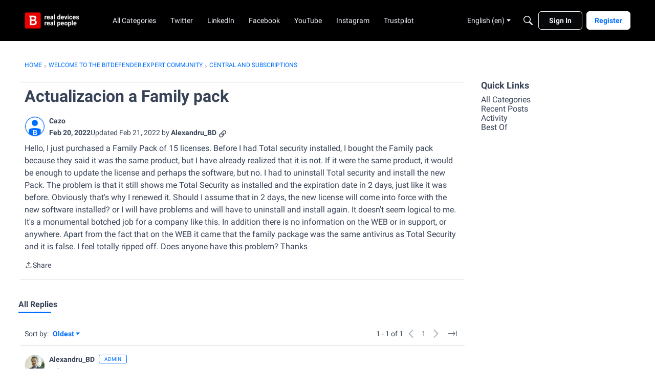

--- FILE ---
content_type: application/x-javascript
request_url: https://community.bitdefender.com/dist/v2/layouts/chunks/addons/dashboard/PlacesSearchTypeFilter.B5lQbH1h.min.js
body_size: 281
content:
import{j as i}from"../../../vendor/vendor/react-core.BgLhaSja.min.js";import{bW as w,t as f,bX as b,o as k}from"../../../entries/layouts.CwOBmJST.min.js";import{u as x}from"../../SearchFormContext.DoB_o5yB.min.js";import{A as C}from"../../vendor/lodash.CM-NTfHi.min.js";function v(t,r){for(let e of r)if(!t.has(e))return!1;return!0}function A(t,r){let e=new Set(t);for(let s of r)e.add(s);return e}function m(t,r){let e=new Set(t);for(let s of r)e.delete(s);return e}function a(t){const{form:r,updateForm:e}=x(),s=a.searchTypes,u=C(s.map(l=>l.values)),h=new Set(u);if(s.length<=1)return null;const y=r.types,n=new Set(y??[]);return i.jsx(w,{legend:f("What to search"),tight:!0,children:s.map((l,d)=>{const c=new Set(l.values),S=n.size===0||v(n,c);return i.jsx(b,{label:l.label,onChange:T=>{let p=[];if(T.target.checked){const o=A(c,n);p=Array.from(o)}else{const o=m(n,c);if(o.size===0){const g=m(h,c);p=Array.from(g)}else p=Array.from(o)}e({types:Array.from(p.filter(o=>u.includes(o)))})},checked:S},d)})})}a.searchTypes=[];a.addSearchTypes=t=>{a.searchTypes.push(t)};k(()=>{a.addSearchTypes({label:f("Categories"),values:["category"]}),a.addSearchTypes({label:f("Pages"),values:["customPage"]})});export{a as P};


--- FILE ---
content_type: application/x-javascript
request_url: https://community.bitdefender.com/dist/v2/layouts/chunks/MenuBarSubMenuItemGroup.CutWn6P3.min.js
body_size: 7899
content:
var B=Object.defineProperty;var A=(a,s,i)=>s in a?B(a,s,{enumerable:!0,configurable:!0,writable:!0,value:i}):a[s]=i;var z=(a,s,i)=>A(a,typeof s!="symbol"?s+"":s,i);import{j as e,R as y,i as k,l as j}from"../vendor/vendor/react-core.BgLhaSja.min.js";import{a1 as f,aN as M,bb as c,t,bq as n,ag as L,I as C,bp as r,gY as Z,aj as V,aK as S,hb as q,d$ as F,aO as o,aR as g,aQ as m,aP as O,hc as H,hd as P,aM as U,he as W,ak as N,f3 as T,h5 as G,hf as D,gj as p}from"../entries/layouts.CwOBmJST.min.js";const $=f(()=>{const a=M("embedError"),s=a("renderErrorRoot",{display:"block",textAlign:"start"}),i=a("renderErrorIconLink",{paddingLeft:c(4),verticalAlign:"middle"});return{renderErrorRoot:s,renderErrorIconLink:i}});function Q(a){const s=t("This embed could not be loaded in your browser."),i=$();return e.jsxs("div",{className:n(Z,i.renderErrorRoot,"embedLinkLoader-link"),tabIndex:-1,title:s,children:[e.jsx(L,{to:a.url,rel:"nofollow",children:a.url}),e.jsx(L,{className:i.renderErrorIconLink,to:"https://success.vanillaforums.com/kb/articles/13-rich-editor#what-causes-the-warning-icon-while-inserting-a-rich-embed",children:e.jsx(C,{className:r().errorFgColor,icon:"status-warning",size:"compact"})})]})}class X extends y.PureComponent{constructor(){super(...arguments);z(this,"state",{error:null})}render(){return this.state.error?e.jsx(Q,{url:this.props.url}):this.props.children}componentDidCatch(i){this.setState({error:i})}}const _=f(()=>{const a=V(),s=S("attachment"),i=s("padding",{default:12}),l=s("text",{fontSize:a.fonts.size.medium}),h=s("title",{color:a.mixBgAndFg(.9)}),u=s("loading",{opacity:.5});return{padding:i,text:l,title:h,loading:u}}),a1=f(()=>{const a=V(),s=q(),i=_(),l=M("attachment"),h=l("link",{display:"block",width:"100%",...F({allStates:{textDecoration:"none"}})}),u=l("box",{position:"relative",display:"flex",flexWrap:"nowrap",alignItems:"flex-start",justifyContent:"space-between",textAlign:"start",padding:i.padding.default,paddingBottom:i.padding.default-4,width:g(100),...o.border({color:a.elementaryColors.transparent,width:2,radius:0})}),x=l("format",{flexBasis:c(a.icon.sizes.small+i.padding.default),height:m(a.icon.sizes.small),paddingRight:m(i.padding.default),flexShrink:1}),v=l("main",{display:"flex",flexDirection:"column",alignItems:"flex-start",justifyContent:"flex-start",flexGrow:1}),b=l("title",{...O(),fontSize:c(i.text.fontSize),color:i.title.color.toString(),fontWeight:a.fonts.weights.semiBold,lineHeight:c(a.icon.sizes.small)}),R=l("metas",{...o.margin({left:m(H(i.padding.default/2)),right:m(H(i.padding.default/2)),bottom:0}),lineHeight:a.lineHeights.condensed}),w=l("close",{...o.margin({top:c(-((s.sizing.height-a.icon.sizes.default)/2)),right:c(-((s.sizing.height-a.icon.sizes.default)/2))}),pointerEvents:"all"}),I=l("loadingProgress",{...P.bottomLeft(),transition:"width ease-out .2s",height:c(3),marginBottom:c(0),width:0,maxWidth:g(100),backgroundColor:a.mainColors.primary.toString()}),E=l("loadingContent",{[`.${x}`]:{opacity:i.loading.opacity},[`.${v}`]:{opacity:i.loading.opacity}});return{link:h,box:u,format:x,main:v,title:b,metas:R,close:w,loadingProgress:I,loadingContent:E}}),e1=f(()=>{const a=M("embedMenu"),s=U(),i=V(),l=k({display:"inline-flex",alignItems:"center",justifyContent:"center",position:"absolute",top:0,left:g(50),...o.margin({horizontal:"auto"}),transform:"translate(-50%, -50%)",background:N.colorOut(i.mainColors.bg),color:N.colorOut(i.mainColors.fg),...o.border(),...W(void 0,void 0,T().toolbar()),zIndex:100,...o.padding({vertical:4,horizontal:2}),"&.isOpened":{borderBottomLeftRadius:0,borderBottomRightRadius:0},"& > *":{...o.margin({horizontal:4})}},"label:embedMenuStyles-root"),h=a("form",{display:"block",width:g(100)}),u=a("imageContainer",{position:"relative"}),x=a("paragraph",{"&&":{...o.padding({all:0,top:G(i.gutter.quarter)}),...o.font({...i.fontSizeAndWeightVars("medium","normal"),lineHeight:i.lineHeights.base,color:s.font.color,align:"left"})}}),v=a("verticalPadding",{...o.padding({vertical:m(i.gutter.half)})});return{root:l,form:h,imageContainer:u,paragraph:x,verticalPadding:v}}),d={fill:"currentColor"};function s1(a){const s=r();return e.jsxs("svg",{className:n(s.standard,a.className),"aria-hidden":a["aria-hidden"]!==void 0?a["aria-hidden"]:"true",viewBox:"0 0 24 24",children:[e.jsx("title",{children:t("Bold")}),e.jsx("path",{d:"M6.511,18v-.62a4.173,4.173,0,0,0,.845-.093.885.885,0,0,0,.736-.79,5.039,5.039,0,0,0,.063-.884V8.452a6.585,6.585,0,0,0-.047-.876,1.116,1.116,0,0,0-.194-.527.726.726,0,0,0-.4-.263,3.658,3.658,0,0,0-.674-.1v-.62h4.975a7.106,7.106,0,0,1,3.6.752A2.369,2.369,0,0,1,16.68,8.964q0,1.843-2.651,2.6v.062a4.672,4.672,0,0,1,1.542.24,3.39,3.39,0,0,1,1.171.674,3.036,3.036,0,0,1,.744,1.023,3.125,3.125,0,0,1,.263,1.287,2.49,2.49,0,0,1-.38,1.379,3.05,3.05,0,0,1-1.092.992,7.794,7.794,0,0,1-3.8.775Zm6.076-.945q2.5,0,2.5-2.248a2.3,2.3,0,0,0-.9-2.015,3.073,3.073,0,0,0-1.2-.465,9.906,9.906,0,0,0-1.806-.139h-.744v3.1a1.664,1.664,0,0,0,.5,1.364A2.659,2.659,0,0,0,12.587,17.055Zm-1.24-5.8a4.892,4.892,0,0,0,1.21-.131,2.69,2.69,0,0,0,.868-.38,1.8,1.8,0,0,0,.743-1.6,2.107,2.107,0,0,0-.557-1.635,2.645,2.645,0,0,0-1.8-.5h-1.1q-.279,0-.279.264v3.983Z",style:d})]})}function i1(a){const s=r();return e.jsxs("svg",{className:n(s.standard,a.className),"aria-hidden":a["aria-hidden"]!==void 0?a["aria-hidden"]:"true",viewBox:"0 0 24 24",children:[e.jsx("title",{children:t("Italic")}),e.jsx("path",{d:"M11.472,15.4a4.381,4.381,0,0,0-.186,1.085.744.744,0,0,0,.333.713,2.323,2.323,0,0,0,1.077.186L12.51,18H7.566l.17-.62a3.8,3.8,0,0,0,.791-.07,1.282,1.282,0,0,0,.566-.271,1.62,1.62,0,0,0,.41-.558,5.534,5.534,0,0,0,.326-.93L11.642,8.7a5.332,5.332,0,0,0,.233-1.271.577.577,0,0,0-.349-.612,3.714,3.714,0,0,0-1.186-.132l.171-.62h5.038l-.171.62a3.058,3.058,0,0,0-.852.1,1.246,1.246,0,0,0-.59.38,2.578,2.578,0,0,0-.441.774,11.525,11.525,0,0,0-.4,1.287Z",style:d})]})}function t1(a){const s=r();return e.jsxs("svg",{className:n(s.standard,a.className),"aria-hidden":a["aria-hidden"]!==void 0?a["aria-hidden"]:"true",viewBox:"0 0 24 24",children:[e.jsx("title",{children:t("Strikethrough")}),e.jsx("path",{d:"M12.258,13H6V12h4.2l-.05-.03a4.621,4.621,0,0,1-1.038-.805,2.531,2.531,0,0,1-.55-.892A3.285,3.285,0,0,1,8.4,9.2a3.345,3.345,0,0,1,.256-1.318,3.066,3.066,0,0,1,.721-1.046,3.242,3.242,0,0,1,1.1-.682,3.921,3.921,0,0,1,1.4-.24,3.641,3.641,0,0,1,1.271.217,4.371,4.371,0,0,1,1.194.7l.4-.7h.357l.171,3.085h-.574A3.921,3.921,0,0,0,13.611,7.32a2.484,2.484,0,0,0-1.7-.619,2.269,2.269,0,0,0-1.5.465,1.548,1.548,0,0,0-.558,1.255,1.752,1.752,0,0,0,.124.674,1.716,1.716,0,0,0,.4.574,4.034,4.034,0,0,0,.729.542,9.854,9.854,0,0,0,1.116.566,20.49,20.49,0,0,1,1.906.953q.232.135.435.27h4.6v1H15.675a2.263,2.263,0,0,1,.3.544,3.023,3.023,0,0,1,.186,1.093,3.236,3.236,0,0,1-1.177,2.541,4.014,4.014,0,0,1-1.334.721,5.393,5.393,0,0,1-1.7.256,4.773,4.773,0,0,1-1.588-.248,4.885,4.885,0,0,1-1.434-.837l-.434.76H8.132L7.9,14.358h.573a3.886,3.886,0,0,0,.411,1.255A3.215,3.215,0,0,0,10.7,17.155a3.872,3.872,0,0,0,1.294.21,2.786,2.786,0,0,0,1.813-.543,1.8,1.8,0,0,0,.667-1.473,1.752,1.752,0,0,0-.573-1.34,4.04,4.04,0,0,0-.83-.6Q12.723,13.217,12.258,13Z",style:d})]})}function n1(a){const s=r();return e.jsxs("svg",{className:n(s.standard,a.className),"aria-hidden":a["aria-hidden"]!==void 0?a["aria-hidden"]:"true",viewBox:"0 0 24 24",children:[e.jsx("title",{children:t("Paragraph Code Block")}),e.jsx("path",{fill:"currentColor",fillRule:"evenodd",d:"M4.818,14.032q0-1.27-1.818-1.271V11.455a2.429,2.429,0,0,0,1.371-.311,1.075,1.075,0,0,0,.447-.947V8.071A1.763,1.763,0,0,1,5.56,6.5,4,4,0,0,1,7.785,6V7.244a1.949,1.949,0,0,0-1.131.318,1.019,1.019,0,0,0-.352.844v2.031q0,1.359-1.566,1.626v.083q1.566.246,1.566,1.62V15.81a1.034,1.034,0,0,0,.348.847,1.836,1.836,0,0,0,1.135.3v1.251a3.89,3.89,0,0,1-2.273-.537,1.982,1.982,0,0,1-.694-1.692ZM9.009,15.14a1.05,1.05,0,0,1,.26-.766,1,1,0,0,1,.752-.267.992.992,0,0,1,.758.277,1.063,1.063,0,0,1,.26.756,1.089,1.089,0,0,1-.263.769.98.98,0,0,1-.755.283.973.973,0,0,1-.752-.28A1.088,1.088,0,0,1,9.009,15.14Zm3.848,0a1.054,1.054,0,0,1,.26-.766,1.185,1.185,0,0,1,1.511.01,1.063,1.063,0,0,1,.26.756,1.089,1.089,0,0,1-.263.769,1.151,1.151,0,0,1-1.508,0A1.093,1.093,0,0,1,12.857,15.14Zm6.105.991a1.811,1.811,0,0,1-.68,1.565,3.788,3.788,0,0,1-2.178.513V16.958a1.765,1.765,0,0,0,1.012-.263,1.009,1.009,0,0,0,.363-.885V14.019a1.994,1.994,0,0,1,.362-1.279,1.879,1.879,0,0,1,1.2-.594v-.083q-1.566-.266-1.565-1.626V8.406a1.084,1.084,0,0,0-.312-.844A1.69,1.69,0,0,0,16.1,7.244V6a3.583,3.583,0,0,1,2.191.523,2.044,2.044,0,0,1,.667,1.712V10.2a1.077,1.077,0,0,0,.434.971,2.356,2.356,0,0,0,1.289.287v1.306a2.342,2.342,0,0,0-1.282.29,1.087,1.087,0,0,0-.441.981Z"})]})}function r1(a){const s=r();return e.jsxs("svg",{className:n(s.standard,a.className),"aria-hidden":a["aria-hidden"]!==void 0?a["aria-hidden"]:"true",viewBox:"0 0 24 24",children:[e.jsx("title",{children:t("Emoji")}),e.jsx("path",{fill:"currentColor",d:"M12,4a8,8,0,1,0,8,8A8,8,0,0,0,12,4Zm0,14.644A6.644,6.644,0,1,1,18.644,12,6.651,6.651,0,0,1,12,18.644ZM10.706,10.2a1.25,1.25,0,1,0-1.249,1.25A1.249,1.249,0,0,0,10.706,10.2Zm3.837-1.249a1.25,1.25,0,1,0,1.25,1.249A1.249,1.249,0,0,0,14.543,8.953Zm.2,5.237a.357.357,0,0,0-.493.1,2.825,2.825,0,0,1-4.494,0,.355.355,0,1,0-.593.392,3.532,3.532,0,0,0,5.68,0A.354.354,0,0,0,14.74,14.19Z"})]})}function l1(a){const s=r();return e.jsxs("svg",{className:n(s.standard,a.className),"aria-hidden":a["aria-hidden"]!==void 0?a["aria-hidden"]:"true",viewBox:"0 0 24 24",children:[e.jsx("title",{children:t("Paragraph")}),e.jsx("path",{fill:"currentColor",fillRule:"evenodd",d:"M15,6 L17,6 L17,18 L15,18 L15,6 Z M11,6 L13.0338983,6 L13.0338983,18 L11,18 L11,6 Z M11,13.8666667 C8.790861,13.8666667 7,12.1056533 7,9.93333333 C7,7.76101332 8.790861,6 11,6 C11,7.68571429 11,11.6190476 11,13.8666667 Z"})]})}function d1(a){const s=r();return e.jsxs("svg",{className:n(s.standard,a.className),"aria-hidden":a["aria-hidden"]!==void 0?a["aria-hidden"]:"true",viewBox:"0 0 24 24",children:[e.jsx("title",{children:t("H2")}),e.jsx("path",{d:"M12.3,17H10.658V12.5H6.051V17H4.417V7.006H6.051v4.088h4.607V7.006H12.3Zm8,0H13.526V15.783L16.1,13.192a22.007,22.007,0,0,0,1.514-1.657,3.978,3.978,0,0,0,.543-.92,2.475,2.475,0,0,0,.171-.923,1.4,1.4,0,0,0-.407-1.066,1.557,1.557,0,0,0-1.124-.39,3,3,0,0,0-1.111.212,5.239,5.239,0,0,0-1.241.766l-.868-1.06a5.612,5.612,0,0,1,1.62-1,4.744,4.744,0,0,1,1.675-.294,3.294,3.294,0,0,1,2.235.728,2.46,2.46,0,0,1,.841,1.959,3.453,3.453,0,0,1-.242,1.285,5.212,5.212,0,0,1-.746,1.254,17.041,17.041,0,0,1-1.671,1.747l-1.736,1.682v.068H20.3Z",style:d})]})}function o1(a){const s=r();return e.jsxs("svg",{className:n(s.standard,a.className),"aria-hidden":a["aria-hidden"]!==void 0?a["aria-hidden"]:"true",viewBox:"0 0 24 24",children:[e.jsx("title",{children:t("H3")}),e.jsx("path",{d:"M10.658,7.006H12.3V17H10.658V12.5H6.051V17H4.417V7.006H6.051v4.088h4.607Zm8.93,5.533a3.016,3.016,0,0,0-1.806-.748v-.055a2.789,2.789,0,0,0,1.56-.851A2.315,2.315,0,0,0,19.9,9.3a2.131,2.131,0,0,0-.848-1.791,3.8,3.8,0,0,0-2.36-.65,5.251,5.251,0,0,0-3.2,1.012l.786,1.121a5.226,5.226,0,0,1,1.245-.625,3.76,3.76,0,0,1,1.1-.161,1.881,1.881,0,0,1,1.232.349,1.22,1.22,0,0,1,.417.991q0,1.654-2.4,1.654H14.99v1.306h.869a4.066,4.066,0,0,1,2,.376,1.267,1.267,0,0,1,.636,1.176,1.559,1.559,0,0,1-.574,1.333,2.89,2.89,0,0,1-1.738.43,5.794,5.794,0,0,1-1.369-.171,6.372,6.372,0,0,1-1.347-.485V16.6a6.532,6.532,0,0,0,2.8.54,4.676,4.676,0,0,0,2.9-.783,2.637,2.637,0,0,0,1.019-2.225A2.143,2.143,0,0,0,19.588,12.539Z",style:d})]})}function c1(a){const s=r();return e.jsxs("svg",{className:n(s.standard,a.className),"aria-hidden":a["aria-hidden"]!==void 0?a["aria-hidden"]:"true",viewBox:"0 0 24 24",children:[e.jsx("title",{children:t("H4")}),e.jsx("path",{style:d,d:"M12.3,17h-1.6v-4.5H6.1V17H4.4V7h1.6v4.1h4.6V7h1.6V17z"}),e.jsx("path",{style:d,d:"M20.8,14.9h-1.3v2.2h-1.6v-2.2h-4.6v-1.2l4.6-6.6h1.6v6.5h1.3V14.9z M17.9,13.6v-2.5c0-0.9,0-1.6,0.1-2.2h-0.1   c-0.1,0.3-0.3,0.7-0.6,1.1l-2.5,3.6H17.9z"})]})}function h1(a){const s=r();return e.jsxs("svg",{className:n(s.standard,a.className),"aria-hidden":a["aria-hidden"]!==void 0?a["aria-hidden"]:"true",viewBox:"0 0 24 24",children:[e.jsx("title",{children:t("H5")}),e.jsx("path",{style:d,d:"M12.3,17H10.7V12.5H6.1V17H4.4V7H6v4.1h4.6V7h1.6V17Z"}),e.jsx("path",{style:d,d:"M17,10.7a3.649,3.649,0,0,1,2.4.8,2.792,2.792,0,0,1,.9,2.2,3.04,3.04,0,0,1-1,2.5,4.1,4.1,0,0,1-2.8.9,5.991,5.991,0,0,1-2.6-.5V15.2a5.023,5.023,0,0,0,1.3.5,6.882,6.882,0,0,0,1.3.2,2.348,2.348,0,0,0,1.6-.5,1.678,1.678,0,0,0,.6-1.4c0-1.2-.8-1.8-2.3-1.8a2.485,2.485,0,0,0-.8.1c-.3,0-.6.1-.8.1l-.8-.5L14.4,7h5.2V8.4H15.8l-.2,2.5c.2,0,.4-.1.6-.1S16.6,10.7,17,10.7Z"})]})}function u1(a){return e.jsx(C,{icon:"quote-content"})}function m1(a){const s=r();return e.jsxs("svg",{className:j(s.standard,a.className),"aria-hidden":a["aria-hidden"]!==void 0?a["aria-hidden"]:"true",viewBox:"0 0 24 24",children:[e.jsx("title",{children:t("Paragraph Code Block")}),e.jsx("path",{fill:"currentColor",fillRule:"evenodd",d:"M9.11588626,16.5074223 L3.14440918,12.7070466 L3.14440918,11.6376386 L9.11588626,7.32465415 L9.11588626,9.04808032 L4.63575044,12.0883808 L9.11588626,14.7663199 L9.11588626,16.5074223 Z M14.48227,5.53936141 L11.1573124,18.4606386 L9.80043634,18.4606386 L13.131506,5.53936141 L14.48227,5.53936141 Z M15.1729321,14.7663199 L19.6530679,12.0883808 L15.1729321,9.04808032 L15.1729321,7.32465415 L21.1444092,11.6376386 L21.1444092,12.7070466 L15.1729321,16.5074223 L15.1729321,14.7663199 Z"})]})}function x1(a){return e.jsxs("svg",{"aria-hidden":a["aria-hidden"]!==void 0?a["aria-hidden"]:"true",className:n("spoiler-icon",a.className),viewBox:"0 0 24 24",children:[e.jsx("title",{children:t("Spoiler")}),e.jsx("path",{fill:"currentColor",d:"M11.469 15.47c-2.795-.313-4.73-3.017-4.06-5.8l4.06 5.8zM12 16.611a9.65 9.65 0 0 1-8.333-4.722 9.569 9.569 0 0 1 3.067-3.183L5.778 7.34a11.235 11.235 0 0 0-3.547 3.703 1.667 1.667 0 0 0 0 1.692A11.318 11.318 0 0 0 12 18.278c.46 0 .92-.028 1.377-.082l-1.112-1.589a9.867 9.867 0 0 1-.265.004zm9.77-3.876a11.267 11.267 0 0 1-4.985 4.496l1.67 2.387a.417.417 0 0 1-.102.58l-.72.504a.417.417 0 0 1-.58-.102L5.545 4.16a.417.417 0 0 1 .102-.58l.72-.505a.417.417 0 0 1 .58.103l1.928 2.754A11.453 11.453 0 0 1 12 5.5c4.162 0 7.812 2.222 9.77 5.543.307.522.307 1.17 0 1.692zm-1.437-.846A9.638 9.638 0 0 0 12.828 7.2a1.944 1.944 0 1 0 3.339 1.354 4.722 4.722 0 0 1-1.283 5.962l.927 1.324a9.602 9.602 0 0 0 4.522-3.952z"})]})}function v1(a){const s=r();return e.jsxs("svg",{className:n(s.standard,a.className),"aria-hidden":a["aria-hidden"]!==void 0?a["aria-hidden"]:"true",viewBox:"0 0 24 24",children:[e.jsx("title",{children:t("Embed")}),e.jsx("path",{fill:"currentColor",d:"M4.5,5.5a1,1,0,0,0-1,1v11a1,1,0,0,0,1,1h15a1,1,0,0,0,1-1V6.5a1,1,0,0,0-1-1ZM4.5,4h15A2.5,2.5,0,0,1,22,6.5v11A2.5,2.5,0,0,1,19.5,20H4.5A2.5,2.5,0,0,1,2,17.5V6.5A2.5,2.5,0,0,1,4.5,4Zm5.592,12.04-1.184.92-3.5-4.5v-.92l3.5-4.5,1.184.92L6.95,12Zm3.816,0L17.05,12,13.908,7.96l1.184-.92,3.5,4.5v.92l-3.5,4.5Z",style:d})]})}function g1(a){const s=r();return e.jsxs("svg",{className:n(s.standard,a.className),"aria-hidden":a["aria-hidden"]!==void 0?a["aria-hidden"]:"true",viewBox:"0 0 24 24",children:[e.jsx("title",{children:t("Image")}),e.jsx("path",{fill:"currentColor",fillRule:"nonzero",d:"M5,17V15l2.294-3.212a.3.3,0,0,1,.418-.07h0c.013.01.025.021.037.032L10,14l4.763-5.747a.3.3,0,0,1,.422-.041h0l.02.018L19,12v5ZM4.5,5.5a1,1,0,0,0-1,1v11a1,1,0,0,0,1,1h15a1,1,0,0,0,1-1V6.5a1,1,0,0,0-1-1ZM4.5,4h15A2.5,2.5,0,0,1,22,6.5v11A2.5,2.5,0,0,1,19.5,20H4.5A2.5,2.5,0,0,1,2,17.5V6.5A2.5,2.5,0,0,1,4.5,4Zm3,6.2A1.7,1.7,0,1,1,9.2,8.5h0A1.7,1.7,0,0,1,7.5,10.2Z"})]})}function f1(a){const s=r();return e.jsxs("svg",{className:n(s.standard,a.className),"aria-hidden":a["aria-hidden"]!==void 0?a["aria-hidden"]:"true",viewBox:"0 0 24 24",children:[e.jsx("title",{children:t("Attachment")}),e.jsx("path",{fill:"currentColor",d:"M17.25,9.045a.75.75,0,0,1,1.5,0v6.91A6.63,6.63,0,0,1,12,22.75a6.63,6.63,0,0,1-6.75-6.795V7.318A4.811,4.811,0,0,1,10.286,2.25a4.81,4.81,0,0,1,5.035,5.068v7.773c0,2.308-1.254,4.2-3.321,4.2s-3.321-1.9-3.321-4.2V9.045a.75.75,0,0,1,1.5,0v6.046c0,1.578.745,2.7,1.821,2.7s1.821-1.126,1.821-2.7V7.318A3.319,3.319,0,0,0,10.286,3.75,3.319,3.319,0,0,0,6.75,7.318v8.637A5.132,5.132,0,0,0,12,21.25a5.132,5.132,0,0,0,5.25-5.295Z",style:d})]})}function j1(a){const s=r();return e.jsxs("svg",{className:n(s.standard,a.className),"aria-hidden":a["aria-hidden"]!==void 0?a["aria-hidden"]:"true",viewBox:"0 0 24 24",children:[e.jsx("title",{children:t("List Unordered")}),e.jsx("path",{fill:"currentColor",fillRule:"nonzero",d:"M10.5 7a1 1 0 1 1 0-2h8a1 1 0 0 1 0 2h-8zm0 6a1 1 0 0 1 0-2h8a1 1 0 0 1 0 2h-8zm0 6a1 1 0 0 1 0-2h8a1 1 0 0 1 0 2h-8zM4.7 7c-.11 0-.2-.448-.2-1s.09-1 .2-1h1.6c.11 0 .2.448.2 1s-.09 1-.2 1H4.7zm0 6c-.11 0-.2-.448-.2-1s.09-1 .2-1h1.6c.11 0 .2.448.2 1s-.09 1-.2 1H4.7zm0 6c-.11 0-.2-.448-.2-1s.09-1 .2-1h1.6c.11 0 .2.448.2 1s-.09 1-.2 1H4.7z"})]})}function M1(a){const s=r();return e.jsxs("svg",{className:n(s.standard,a.className),"aria-hidden":a["aria-hidden"]!==void 0?a["aria-hidden"]:"true",viewBox:"0 0 24 24",children:[e.jsx("title",{children:t("List Ordered")}),e.jsx("path",{fill:"currentColor",d:"M10.5 7a1 1 0 1 1 0-2h8a1 1 0 0 1 0 2h-8zM6.479 8h-.906V5.521l.009-.407.015-.445c-.15.15-.255.249-.314.296l-.492.395-.437-.545 1.38-1.098h.745V8zm4.021 5a1 1 0 0 1 0-2h8a1 1 0 0 1 0 2h-8zm-3.266 1H4.24v-.63l1.075-1.087a9.93 9.93 0 0 0 .624-.678c.098-.126.168-.243.211-.35a.891.891 0 0 0 .065-.334c0-.172-.048-.3-.142-.384a.551.551 0 0 0-.38-.126c-.166 0-.327.038-.483.114-.156.077-.32.185-.49.326l-.491-.583c.21-.18.385-.307.524-.381.139-.075.29-.132.454-.172.164-.04.348-.06.55-.06.268 0 .505.05.71.147.205.097.364.234.477.41.114.176.17.377.17.603 0 .198-.034.383-.104.556-.07.172-.177.35-.322.531-.146.182-.402.44-.77.777l-.55.518v.041h1.866V14zm3.266 5a1 1 0 0 1 0-2h8a1 1 0 0 1 0 2h-8zm-3.433-2.325c0 .267-.08.495-.243.682-.162.188-.39.317-.682.387v.018c.345.043.607.148.785.315.177.167.266.392.266.675 0 .412-.15.733-.448.962-.299.23-.725.345-1.28.345-.465 0-.877-.078-1.236-.232v-.77c.166.084.348.152.547.205.2.052.397.079.592.079.299 0 .52-.051.662-.153.143-.101.214-.264.214-.489 0-.201-.082-.344-.246-.428-.164-.084-.426-.125-.785-.125h-.325v-.695h.33c.333 0 .575-.043.729-.13.153-.087.23-.236.23-.447 0-.324-.203-.486-.61-.486-.14 0-.283.023-.429.07a2.097 2.097 0 0 0-.485.243l-.419-.624c.391-.281.857-.422 1.398-.422.443 0 .793.09 1.05.27.257.18.385.43.385.75z"})]})}function V1(a){const s=r();return e.jsxs("svg",{className:n(s.standard,a.className),"aria-hidden":a["aria-hidden"]!==void 0?a["aria-hidden"]:"true",viewBox:"0 0 24 24",children:[e.jsx("title",{children:t("Indent")}),e.jsx("path",{fill:"currentColor",d:"M10.5 11a1 1 0 1 1 0-2h8a1 1 0 1 1 0 2h-8zm0 4a1 1 0 1 1 0-2h8a1 1 0 1 1 0 2h-8zM5.438 19h13.125c.517 0 .937-.448.937-1s-.42-1-.938-1H5.438c-.517 0-.937.448-.937 1s.42 1 .938 1zM5.438 7h13.125c.517 0 .937-.448.937-1s-.42-1-.938-1H5.438C4.92 5 4.5 5.448 4.5 6s.42 1 .938 1zM8.5 12l-3 3V9z"})]})}function z1(a){const s=r();return e.jsxs("svg",{className:n(s.standard,a.className),"aria-hidden":a["aria-hidden"]!==void 0?a["aria-hidden"]:"true",viewBox:"0 0 24 24",children:[e.jsx("title",{children:t("Outdent")}),e.jsx("path",{fill:"currentColor",d:"M10.5 11a1 1 0 1 1 0-2h8a1 1 0 1 1 0 2h-8zm0 4a1 1 0 1 1 0-2h8a1 1 0 1 1 0 2h-8zM5.438 19h13.125c.517 0 .937-.448.937-1s-.42-1-.938-1H5.438c-.517 0-.937.448-.937 1s.42 1 .938 1zM5.438 7h13.125c.517 0 .937-.448.937-1s-.42-1-.938-1H5.438C4.92 5 4.5 5.448 4.5 6s.42 1 .938 1zM4.5 12l3-3v6z"})]})}function L1(a){const s=r();return e.jsxs("svg",{className:n(s.standard,a.className),"aria-hidden":a["aria-hidden"]!==void 0?a["aria-hidden"]:"true",viewBox:"0 0 24 24",children:[e.jsx("title",{children:t("Center")}),e.jsx("path",{fill:"currentColor",d:"M17 12v2H0v-2h17zM11.5 0c1.105 0 2 .895 2 2v6c0 1.105-.895 2-2 2h-6c-1.105 0-2-.895-2-2V2c0-1.105.895-2 2-2h6z",transform:"translate(3.5 5)"})]})}function H1(a){const s=r();return e.jsxs("svg",{className:n(s.standard,a.className),"aria-hidden":a["aria-hidden"]!==void 0?a["aria-hidden"]:"true",viewBox:"0 0 24 24",children:[e.jsx("title",{children:t("Float Left")}),e.jsx("path",{fill:"currentColor",d:"M17 12v2H0v-2h17zM8 0c1.105 0 2 .895 2 2v6c0 1.105-.895 2-2 2H2c-1.105 0-2-.895-2-2V2C0 .895.895 0 2 0h6zm9 8v2h-5V8h5zm0-4v2h-5V4h5zm0-4v2h-5V0h5z",transform:"translate(3.5 5)"})]})}function N1(a){const s=r();return e.jsxs("svg",{className:n(s.standard,a.className),"aria-hidden":a["aria-hidden"]!==void 0?a["aria-hidden"]:"true",viewBox:"0 0 24 24",children:[e.jsx("title",{children:t("Float Right")}),e.jsx("g",{fill:"none",fillRule:"evenodd",children:e.jsxs("g",{fill:"currentColor",transform:"translate(3.5 5)",children:[e.jsx("rect",{width:"10",height:"10",x:"7",rx:"2"}),e.jsx("g",{children:e.jsx("path",{d:"M17 12v2H0v-2h17zM5 8v2H0V8h5zm0-4v2H0V4h5zm0-4v2H0V0h5z"})})]})})]})}function C1(a){const s=r();return e.jsxs("svg",{className:n(s.standard,a.className),"aria-hidden":a["aria-hidden"]!==void 0?a["aria-hidden"]:"true",viewBox:"0 0 24 24",children:[e.jsx("title",{children:t("Large")}),e.jsx("g",{fill:"none",fillRule:"evenodd",children:e.jsxs("g",{transform:"translate(4 4)",children:[e.jsx("rect",{width:"16",height:"16",fill:"currentColor",stroke:"currentColor",strokeWidth:"1.5",rx:"2"}),e.jsxs("g",{stroke:"#FFF",strokeLinecap:"round",children:[e.jsxs("g",{children:[e.jsx("path",{d:"M0 6.737L6.737 0",transform:"translate(3.5 4) translate(1.5)"}),e.jsx("path",{strokeLinejoin:"round",d:"M2.994 0L6.737 0 6.737 3.743",transform:"translate(3.5 4) translate(1.5)"})]}),e.jsxs("g",{children:[e.jsx("path",{d:"M0 6.737L6.737 0",transform:"translate(3.5 4) rotate(-180 3.5 4)"}),e.jsx("path",{strokeLinejoin:"round",d:"M2.994 0L6.737 0 6.737 3.743",transform:"translate(3.5 4) rotate(-180 3.5 4)"})]})]})]})})]})}function b1(a){const s=r();return e.jsxs("svg",{className:n(s.standard,a.className),"aria-hidden":a["aria-hidden"]!==void 0?a["aria-hidden"]:"true",viewBox:"0 0 24 24",children:[e.jsx("title",{children:t("Medium")}),e.jsx("g",{fill:"none",fillRule:"evenodd",children:e.jsxs("g",{children:[e.jsx("path",{fill:"currentColor",d:"M5 9.03h10v9.5c0 1.105-.895 2-2 2H3v-9.5c0-1.105.895-2 2-2z",transform:"rotate(90 9 14.78)"}),e.jsx("path",{stroke:"currentColor",strokeWidth:"1.5",d:"M4 8V7c0-2 1-3 3-3h10c2 0 3 1 3 3v10c0 2-1 3-3 3h-1"})]})})]})}function R1(a){const s=r();return e.jsxs("svg",{className:n(s.standard,a.className),"aria-hidden":a["aria-hidden"]!==void 0?a["aria-hidden"]:"true",viewBox:"0 0 24 24",children:[e.jsx("title",{children:t("Medium")}),e.jsx("g",{fill:"none",fillRule:"evenodd",children:e.jsxs("g",{children:[e.jsx("g",{fill:"currentColor",fillRule:"nonzero",children:e.jsx("path",{d:"M0 3.104v5.714h5.714c1.105 0 2-.895 2-2V1.104H2c-1.105 0-2 .896-2 2z",transform:"translate(3 4) matrix(-1 0 0 1 7.914 8)"})}),e.jsx("path",{stroke:"currentColor",strokeWidth:"1.5",d:"M1 8V3c0-2 1-3 3-3h10c2 0 3 1 3 3v10c0 2-1 3-3 3H9",transform:"translate(3 4)"})]})})]})}function w1(a){const{groupTitle:s,hasInlineSubMenuItems:i}=a,l=D();return e.jsxs("div",{tabIndex:-1,role:"none",className:j(l.subMenuGroup,"subMenuGroup"),children:[i&&s&&e.jsx("div",{className:l.subMenuGroupTitle,children:s}),i?e.jsx(p,{role:"group",tag:"div",className:j(l.inlineSubMenuItemsWrapper,a.className),children:a.children}):e.jsx("div",{role:"group",className:a.className,children:a.children})]})}export{L1 as A,u1 as B,m1 as C,X as E,N1 as F,d1 as H,V1 as I,j1 as L,w1 as M,z1 as O,l1 as P,C1 as R,x1 as S,a1 as a,H1 as b,b1 as c,R1 as d,e1 as e,o1 as f,c1 as g,h1 as h,M1 as i,s1 as j,i1 as k,t1 as l,n1 as m,g1 as n,f1 as o,v1 as p,r1 as q};
